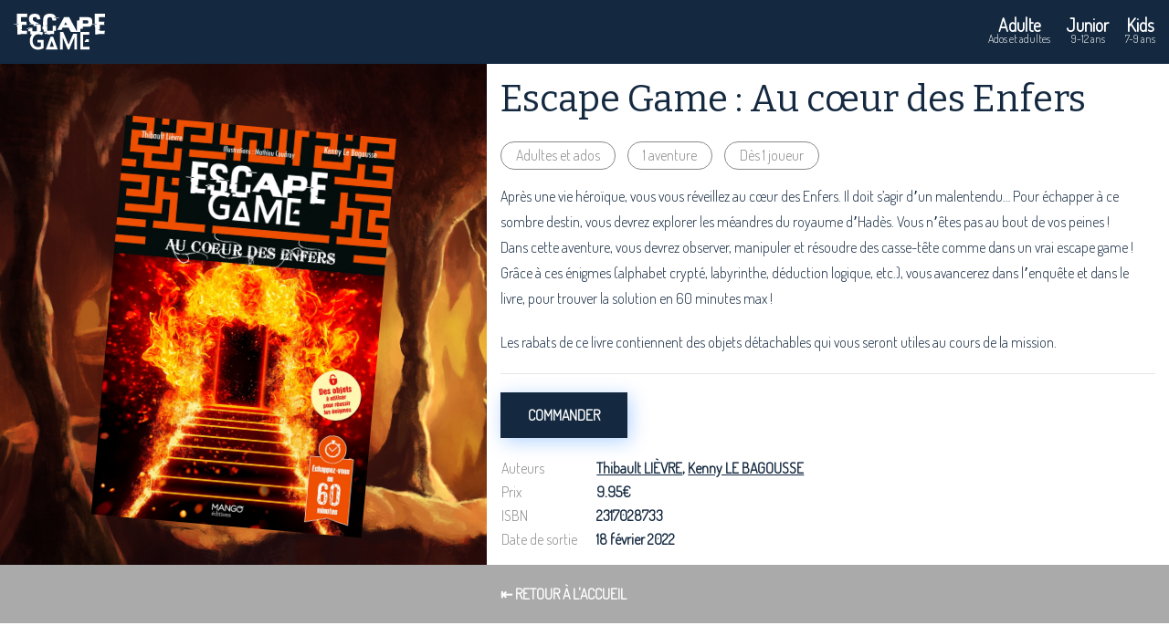

--- FILE ---
content_type: text/html; charset=UTF-8
request_url: https://escapegame-livre.fr/escape-game-au-coeur-des-enfers/
body_size: 4876
content:
<!DOCTYPE html>
<html lang="fr-FR">
<head>
	<meta charset="UTF-8">
	<meta content='user-scalable=no, width=device-width, initial-scale=1.0' name='viewport'>
	<meta http-equiv="Accept-CH" content="DPR, Width, Viewport-Width">
	<title>Escape Game : Au cœur des Enfers - Collection de livres-jeux</title>
	<link rel="profile" href="http://gmpg.org/xfn/11">
	<link rel="pingback" href="https://escapegame-livre.fr/xmlrpc.php">
	<link href="https://escapegame-livre.fr/wp-content/themes/eg-livre-2020/main.css" rel="stylesheet">
	<link rel="icon" type="image/png" href="https://escapegame-livre.fr/wp-content/themes/eg-livre-2020/images/favicon.png" >
	<meta name='robots' content='index, follow, max-image-preview:large, max-snippet:-1, max-video-preview:-1' />

	<!-- This site is optimized with the Yoast SEO plugin v23.7 - https://yoast.com/wordpress/plugins/seo/ -->
	<meta name="description" content="Après une vie héroïque, vous vous réveillez au cœur des Enfers. Explorez les méandres du royaume dʼHadès pour échapper à ce sombre destin." />
	<link rel="canonical" href="https://escapegame-livre.fr/escape-game-au-coeur-des-enfers/" />
	<meta property="og:locale" content="fr_FR" />
	<meta property="og:type" content="article" />
	<meta property="og:title" content="Escape Game : Au cœur des Enfers - Collection de livres-jeux" />
	<meta property="og:description" content="Après une vie héroïque, vous vous réveillez au cœur des Enfers. Explorez les méandres du royaume dʼHadès pour échapper à ce sombre destin." />
	<meta property="og:url" content="https://escapegame-livre.fr/escape-game-au-coeur-des-enfers/" />
	<meta property="og:site_name" content="Escape Game : Collection de livres-jeux" />
	<meta property="article:published_time" content="2022-02-23T09:57:22+00:00" />
	<meta property="article:modified_time" content="2023-04-24T11:56:54+00:00" />
	<meta property="og:image" content="https://escapegamelivre.imgix.net/wp-content/uploads/2018/03/screenshot.png?auto=format%2ccompress" />
	<meta name="author" content="Rémi" />
	<meta name="twitter:card" content="summary_large_image" />
	<meta name="twitter:label1" content="Écrit par" />
	<meta name="twitter:data1" content="Rémi" />
	<meta name="twitter:label2" content="Durée de lecture estimée" />
	<meta name="twitter:data2" content="1 minute" />
	<script type="application/ld+json" class="yoast-schema-graph">{"@context":"https://schema.org","@graph":[{"@type":"WebPage","@id":"https://escapegame-livre.fr/escape-game-au-coeur-des-enfers/","url":"https://escapegame-livre.fr/escape-game-au-coeur-des-enfers/","name":"Escape Game : Au cœur des Enfers - Collection de livres-jeux","isPartOf":{"@id":"https://escapegame-livre.fr/#website"},"datePublished":"2022-02-23T09:57:22+00:00","dateModified":"2023-04-24T11:56:54+00:00","author":{"@id":"https://escapegame-livre.fr/#/schema/person/8dca25d10f2a94aef54d8f651d7ab8d5"},"description":"Après une vie héroïque, vous vous réveillez au cœur des Enfers. Explorez les méandres du royaume dʼHadès pour échapper à ce sombre destin.","breadcrumb":{"@id":"https://escapegame-livre.fr/escape-game-au-coeur-des-enfers/#breadcrumb"},"inLanguage":"fr-FR","potentialAction":[{"@type":"ReadAction","target":["https://escapegame-livre.fr/escape-game-au-coeur-des-enfers/"]}]},{"@type":"BreadcrumbList","@id":"https://escapegame-livre.fr/escape-game-au-coeur-des-enfers/#breadcrumb","itemListElement":[{"@type":"ListItem","position":1,"name":"Accueil","item":"https://escapegame-livre.fr/"},{"@type":"ListItem","position":2,"name":"Escape Game : Au cœur des Enfers"}]},{"@type":"WebSite","@id":"https://escapegame-livre.fr/#website","url":"https://escapegame-livre.fr/","name":"Escape Game : Collection de livres-jeux","description":"Collection de livres conçus par l&#039;équipe du site Escape Game Paris et édités aux éditions Mango","potentialAction":[{"@type":"SearchAction","target":{"@type":"EntryPoint","urlTemplate":"https://escapegame-livre.fr/?s={search_term_string}"},"query-input":{"@type":"PropertyValueSpecification","valueRequired":true,"valueName":"search_term_string"}}],"inLanguage":"fr-FR"},{"@type":"Person","@id":"https://escapegame-livre.fr/#/schema/person/8dca25d10f2a94aef54d8f651d7ab8d5","name":"Rémi"}]}</script>
	<!-- / Yoast SEO plugin. -->


<link rel='stylesheet' id='wp-block-library-css' href='https://escapegame-livre.fr/wp-includes/css/dist/block-library/style.min.css?ver=6.6.4' type='text/css' media='all' />
<style id='classic-theme-styles-inline-css' type='text/css'>
/*! This file is auto-generated */
.wp-block-button__link{color:#fff;background-color:#32373c;border-radius:9999px;box-shadow:none;text-decoration:none;padding:calc(.667em + 2px) calc(1.333em + 2px);font-size:1.125em}.wp-block-file__button{background:#32373c;color:#fff;text-decoration:none}
</style>
<style id='global-styles-inline-css' type='text/css'>
:root{--wp--preset--aspect-ratio--square: 1;--wp--preset--aspect-ratio--4-3: 4/3;--wp--preset--aspect-ratio--3-4: 3/4;--wp--preset--aspect-ratio--3-2: 3/2;--wp--preset--aspect-ratio--2-3: 2/3;--wp--preset--aspect-ratio--16-9: 16/9;--wp--preset--aspect-ratio--9-16: 9/16;--wp--preset--color--black: #000000;--wp--preset--color--cyan-bluish-gray: #abb8c3;--wp--preset--color--white: #ffffff;--wp--preset--color--pale-pink: #f78da7;--wp--preset--color--vivid-red: #cf2e2e;--wp--preset--color--luminous-vivid-orange: #ff6900;--wp--preset--color--luminous-vivid-amber: #fcb900;--wp--preset--color--light-green-cyan: #7bdcb5;--wp--preset--color--vivid-green-cyan: #00d084;--wp--preset--color--pale-cyan-blue: #8ed1fc;--wp--preset--color--vivid-cyan-blue: #0693e3;--wp--preset--color--vivid-purple: #9b51e0;--wp--preset--gradient--vivid-cyan-blue-to-vivid-purple: linear-gradient(135deg,rgba(6,147,227,1) 0%,rgb(155,81,224) 100%);--wp--preset--gradient--light-green-cyan-to-vivid-green-cyan: linear-gradient(135deg,rgb(122,220,180) 0%,rgb(0,208,130) 100%);--wp--preset--gradient--luminous-vivid-amber-to-luminous-vivid-orange: linear-gradient(135deg,rgba(252,185,0,1) 0%,rgba(255,105,0,1) 100%);--wp--preset--gradient--luminous-vivid-orange-to-vivid-red: linear-gradient(135deg,rgba(255,105,0,1) 0%,rgb(207,46,46) 100%);--wp--preset--gradient--very-light-gray-to-cyan-bluish-gray: linear-gradient(135deg,rgb(238,238,238) 0%,rgb(169,184,195) 100%);--wp--preset--gradient--cool-to-warm-spectrum: linear-gradient(135deg,rgb(74,234,220) 0%,rgb(151,120,209) 20%,rgb(207,42,186) 40%,rgb(238,44,130) 60%,rgb(251,105,98) 80%,rgb(254,248,76) 100%);--wp--preset--gradient--blush-light-purple: linear-gradient(135deg,rgb(255,206,236) 0%,rgb(152,150,240) 100%);--wp--preset--gradient--blush-bordeaux: linear-gradient(135deg,rgb(254,205,165) 0%,rgb(254,45,45) 50%,rgb(107,0,62) 100%);--wp--preset--gradient--luminous-dusk: linear-gradient(135deg,rgb(255,203,112) 0%,rgb(199,81,192) 50%,rgb(65,88,208) 100%);--wp--preset--gradient--pale-ocean: linear-gradient(135deg,rgb(255,245,203) 0%,rgb(182,227,212) 50%,rgb(51,167,181) 100%);--wp--preset--gradient--electric-grass: linear-gradient(135deg,rgb(202,248,128) 0%,rgb(113,206,126) 100%);--wp--preset--gradient--midnight: linear-gradient(135deg,rgb(2,3,129) 0%,rgb(40,116,252) 100%);--wp--preset--font-size--small: 13px;--wp--preset--font-size--medium: 20px;--wp--preset--font-size--large: 36px;--wp--preset--font-size--x-large: 42px;--wp--preset--spacing--20: 0.44rem;--wp--preset--spacing--30: 0.67rem;--wp--preset--spacing--40: 1rem;--wp--preset--spacing--50: 1.5rem;--wp--preset--spacing--60: 2.25rem;--wp--preset--spacing--70: 3.38rem;--wp--preset--spacing--80: 5.06rem;--wp--preset--shadow--natural: 6px 6px 9px rgba(0, 0, 0, 0.2);--wp--preset--shadow--deep: 12px 12px 50px rgba(0, 0, 0, 0.4);--wp--preset--shadow--sharp: 6px 6px 0px rgba(0, 0, 0, 0.2);--wp--preset--shadow--outlined: 6px 6px 0px -3px rgba(255, 255, 255, 1), 6px 6px rgba(0, 0, 0, 1);--wp--preset--shadow--crisp: 6px 6px 0px rgba(0, 0, 0, 1);}:where(.is-layout-flex){gap: 0.5em;}:where(.is-layout-grid){gap: 0.5em;}body .is-layout-flex{display: flex;}.is-layout-flex{flex-wrap: wrap;align-items: center;}.is-layout-flex > :is(*, div){margin: 0;}body .is-layout-grid{display: grid;}.is-layout-grid > :is(*, div){margin: 0;}:where(.wp-block-columns.is-layout-flex){gap: 2em;}:where(.wp-block-columns.is-layout-grid){gap: 2em;}:where(.wp-block-post-template.is-layout-flex){gap: 1.25em;}:where(.wp-block-post-template.is-layout-grid){gap: 1.25em;}.has-black-color{color: var(--wp--preset--color--black) !important;}.has-cyan-bluish-gray-color{color: var(--wp--preset--color--cyan-bluish-gray) !important;}.has-white-color{color: var(--wp--preset--color--white) !important;}.has-pale-pink-color{color: var(--wp--preset--color--pale-pink) !important;}.has-vivid-red-color{color: var(--wp--preset--color--vivid-red) !important;}.has-luminous-vivid-orange-color{color: var(--wp--preset--color--luminous-vivid-orange) !important;}.has-luminous-vivid-amber-color{color: var(--wp--preset--color--luminous-vivid-amber) !important;}.has-light-green-cyan-color{color: var(--wp--preset--color--light-green-cyan) !important;}.has-vivid-green-cyan-color{color: var(--wp--preset--color--vivid-green-cyan) !important;}.has-pale-cyan-blue-color{color: var(--wp--preset--color--pale-cyan-blue) !important;}.has-vivid-cyan-blue-color{color: var(--wp--preset--color--vivid-cyan-blue) !important;}.has-vivid-purple-color{color: var(--wp--preset--color--vivid-purple) !important;}.has-black-background-color{background-color: var(--wp--preset--color--black) !important;}.has-cyan-bluish-gray-background-color{background-color: var(--wp--preset--color--cyan-bluish-gray) !important;}.has-white-background-color{background-color: var(--wp--preset--color--white) !important;}.has-pale-pink-background-color{background-color: var(--wp--preset--color--pale-pink) !important;}.has-vivid-red-background-color{background-color: var(--wp--preset--color--vivid-red) !important;}.has-luminous-vivid-orange-background-color{background-color: var(--wp--preset--color--luminous-vivid-orange) !important;}.has-luminous-vivid-amber-background-color{background-color: var(--wp--preset--color--luminous-vivid-amber) !important;}.has-light-green-cyan-background-color{background-color: var(--wp--preset--color--light-green-cyan) !important;}.has-vivid-green-cyan-background-color{background-color: var(--wp--preset--color--vivid-green-cyan) !important;}.has-pale-cyan-blue-background-color{background-color: var(--wp--preset--color--pale-cyan-blue) !important;}.has-vivid-cyan-blue-background-color{background-color: var(--wp--preset--color--vivid-cyan-blue) !important;}.has-vivid-purple-background-color{background-color: var(--wp--preset--color--vivid-purple) !important;}.has-black-border-color{border-color: var(--wp--preset--color--black) !important;}.has-cyan-bluish-gray-border-color{border-color: var(--wp--preset--color--cyan-bluish-gray) !important;}.has-white-border-color{border-color: var(--wp--preset--color--white) !important;}.has-pale-pink-border-color{border-color: var(--wp--preset--color--pale-pink) !important;}.has-vivid-red-border-color{border-color: var(--wp--preset--color--vivid-red) !important;}.has-luminous-vivid-orange-border-color{border-color: var(--wp--preset--color--luminous-vivid-orange) !important;}.has-luminous-vivid-amber-border-color{border-color: var(--wp--preset--color--luminous-vivid-amber) !important;}.has-light-green-cyan-border-color{border-color: var(--wp--preset--color--light-green-cyan) !important;}.has-vivid-green-cyan-border-color{border-color: var(--wp--preset--color--vivid-green-cyan) !important;}.has-pale-cyan-blue-border-color{border-color: var(--wp--preset--color--pale-cyan-blue) !important;}.has-vivid-cyan-blue-border-color{border-color: var(--wp--preset--color--vivid-cyan-blue) !important;}.has-vivid-purple-border-color{border-color: var(--wp--preset--color--vivid-purple) !important;}.has-vivid-cyan-blue-to-vivid-purple-gradient-background{background: var(--wp--preset--gradient--vivid-cyan-blue-to-vivid-purple) !important;}.has-light-green-cyan-to-vivid-green-cyan-gradient-background{background: var(--wp--preset--gradient--light-green-cyan-to-vivid-green-cyan) !important;}.has-luminous-vivid-amber-to-luminous-vivid-orange-gradient-background{background: var(--wp--preset--gradient--luminous-vivid-amber-to-luminous-vivid-orange) !important;}.has-luminous-vivid-orange-to-vivid-red-gradient-background{background: var(--wp--preset--gradient--luminous-vivid-orange-to-vivid-red) !important;}.has-very-light-gray-to-cyan-bluish-gray-gradient-background{background: var(--wp--preset--gradient--very-light-gray-to-cyan-bluish-gray) !important;}.has-cool-to-warm-spectrum-gradient-background{background: var(--wp--preset--gradient--cool-to-warm-spectrum) !important;}.has-blush-light-purple-gradient-background{background: var(--wp--preset--gradient--blush-light-purple) !important;}.has-blush-bordeaux-gradient-background{background: var(--wp--preset--gradient--blush-bordeaux) !important;}.has-luminous-dusk-gradient-background{background: var(--wp--preset--gradient--luminous-dusk) !important;}.has-pale-ocean-gradient-background{background: var(--wp--preset--gradient--pale-ocean) !important;}.has-electric-grass-gradient-background{background: var(--wp--preset--gradient--electric-grass) !important;}.has-midnight-gradient-background{background: var(--wp--preset--gradient--midnight) !important;}.has-small-font-size{font-size: var(--wp--preset--font-size--small) !important;}.has-medium-font-size{font-size: var(--wp--preset--font-size--medium) !important;}.has-large-font-size{font-size: var(--wp--preset--font-size--large) !important;}.has-x-large-font-size{font-size: var(--wp--preset--font-size--x-large) !important;}
:where(.wp-block-post-template.is-layout-flex){gap: 1.25em;}:where(.wp-block-post-template.is-layout-grid){gap: 1.25em;}
:where(.wp-block-columns.is-layout-flex){gap: 2em;}:where(.wp-block-columns.is-layout-grid){gap: 2em;}
:root :where(.wp-block-pullquote){font-size: 1.5em;line-height: 1.6;}
</style>
<link rel="https://api.w.org/" href="https://escapegame-livre.fr/wp-json/" /><link rel="alternate" title="JSON" type="application/json" href="https://escapegame-livre.fr/wp-json/wp/v2/posts/1610" /><link rel="EditURI" type="application/rsd+xml" title="RSD" href="https://escapegame-livre.fr/xmlrpc.php?rsd" />
<link rel='shortlink' href='https://escapegame-livre.fr/?p=1610' />
<link rel="alternate" title="oEmbed (JSON)" type="application/json+oembed" href="https://escapegame-livre.fr/wp-json/oembed/1.0/embed?url=https%3A%2F%2Fescapegame-livre.fr%2Fescape-game-au-coeur-des-enfers%2F" />
<link rel="alternate" title="oEmbed (XML)" type="text/xml+oembed" href="https://escapegame-livre.fr/wp-json/oembed/1.0/embed?url=https%3A%2F%2Fescapegame-livre.fr%2Fescape-game-au-coeur-des-enfers%2F&#038;format=xml" />
			<script async src="https://www.googletagmanager.com/gtag/js?id=UA-100843906-1"></script>
		<script>
		  window.dataLayer = window.dataLayer || [];
		  function gtag(){dataLayer.push(arguments);}
		  gtag('js', new Date());

		  gtag('config', 'UA-100843906-1');
		</script>
	</head>

<body class="post-template-default single single-post postid-1610 single-format-standard">
	<header class="container-fluid main-header">
		<div class="row align-items-center">
			<div class="col-auto">
				<a href="/"><img src="https://escapegame-livre.fr/wp-content/themes/eg-livre-2020/images/logo.svg" class="logo"/></a>
			</div>
			<div class="col">
				<nav class="main-nav">
					<a href="/ado-adulte/"><strong>Adulte</strong>Ados et adultes</a>
					<a href="/junior/"><strong>Junior</strong>9-12 ans</a>
					<a href="/kids/"><strong>Kids</strong>7-9 ans</a>
				</nav>
			</div>
		</div>
	</header>

	<div id="main" class="site-main">
	<article itemscope itemtype="http://schema.org/Product" class="container-fluid">
		<div class="row">
			<div class="col-12 col-md-3 col-lg-4 col-xl-5 book-hero" style="background-image:url(https://escapegame-livre.fr/wp-content/uploads/2022/02/8-9-hd.jpg);">
				<img itemprop="image" src="https://escapegame-livre.fr/wp-content/uploads/2022/02/9782317028731.jpeg" alt="Escape Game : Au cœur des Enfers"/>
			</div>
			<div class="col-12 col-md-9 col-lg-8 col-xl-7 book-content">
				<div class="content">
					<h1 itemprop="name">Escape Game : Au cœur des Enfers</h1>										<div class="bottom15">
												<span class="grey-tag">Adultes et ados</span>
																		<span class="grey-tag">1 aventure</span>
													<span class="grey-tag">Dès 1 joueur</span>
																	</div>
					<div itemprop="description">
<p>Après une vie héroïque, vous vous réveillez au cœur des Enfers. Il doit s&rsquo;agir dʼun malentendu… Pour échapper à ce sombre destin, vous devrez explorer les méandres du royaume dʼHadès. Vous nʼêtes pas au bout de vos peines&nbsp;!<br>Dans cette aventure, vous devrez observer, manipuler et résoudre des casse-tête comme dans un vrai escape game&nbsp;! Grâce à ces énigmes (alphabet crypté, labyrinthe, déduction logique, etc.), vous avancerez dans lʼenquête et dans le livre, pour trouver la solution en 60 minutes max !</p>



<p>Les rabats de ce livre contiennent des objets détachables qui vous seront utiles au cours de la mission.</p>
</div>
					<hr/>
										<a href="https://amzn.to/3scAMD6" rel="nofollow noreferrer noopener" target="_blank" class="button bottom20">Commander</a>
										<table class="info-table">
						<tbody>
							<tr>
																<td>Auteurs</td>
								<td>
																			<a href="/auteurs/thibault-lievre/">Thibault LIÈVRE</a>,																				<a href="/auteurs/kenny-le-bagousse/">Kenny LE BAGOUSSE</a>																		</td>
							</tr>
							<tr itemprop="offers" itemscope itemtype="http://schema.org/Offer">
								<td>Prix</td>
								<td>
									<meta itemprop="priceCurrency" content="EUR" />
									<span itemprop="price">9.95</span>€
								</td>
							</tr>
							<tr>
								<td>ISBN</td>
								<td>
									<span itemprop="isbn">2317028733</span>
								</td>
							</tr>
							<tr>
								<td>Date de sortie</td>
								<td>
									18 février 2022								</td>
							</tr>
						</tbody>
					</table>
									</div>
																
			</div>
		</div>
	</article>

	<a href="/" class="container-fluid back-home">
		<div class="row">
			<div class="offset-md-3 offset-lg-4 offset-xl-5 col-12 col-md-9 col-lg-8 col-xl-7">
				⇤ Retour à l'accueil
			</div>
		</div>
	</a>

			<footer class="site-footer">

			</footer>

		</div>
		<link href="https://fonts.googleapis.com/css?family=Bitter|Dosis:300" rel="stylesheet">

	<script data-collect-dnt="true" async defer src="https://bonjour.escapegame-livre.fr/latest.js"></script>
	<noscript><img src="https://bonjour.escapegame-livre.fr/noscript.gif?collect-dnt=true" alt="" referrerpolicy="no-referrer-when-downgrade" /></noscript>

</body>
</html>


--- FILE ---
content_type: image/svg+xml
request_url: https://escapegame-livre.fr/wp-content/themes/eg-livre-2020/images/logo.svg
body_size: 7124
content:
<svg xmlns="http://www.w3.org/2000/svg" width="100" height="40" viewBox="0 0 100 40">
  <path fill="#FFF" fill-rule="evenodd" d="M23.3197,0.0631 C25.8277,0.0631 27.5097,0.8701 28.3637,2.4821 C28.9000636,3.59391818 29.1926256,4.68342231 29.241386,5.75136371 L29.2487,6.0711 L29.2167,6.0711 L27.6797,6.19417407 C26.7757,6.25965556 26.1130333,6.2921 25.6917,6.2921 C25.6917,5.4601 25.4327,4.7591 24.9167,4.1901 C24.5009857,3.95524286 24.1124551,3.82103878 23.7511082,3.78748776 L23.5727,3.7791 L22.9407,3.7791 C21.8657,3.7791 21.2117,4.1951 20.9797,5.0271 L20.928996,5.29326 C20.916372,5.3735 20.908004,5.44526 20.903828,5.50854 L20.9007,5.5971 L20.9007,5.9291 C20.9007,7.1091 21.5227,7.9631 22.7667,8.4901 L22.825089,8.53007347 C23.0620158,8.67159307 23.9066474,9.05336316 25.3597,9.6761 C26.0788667,10.0102667 26.7556722,10.4097111 27.3883806,10.875012 L27.7627,11.1621 L27.7627,11.1941 L23.7937,11.1941 L23.7937,11.6361 L29.0277,11.6361 L29.0277,12.2681 L29.6917,12.2681 L29.6917,19.1301 L28.3947,19.1301 L28.3947,19.6961 C29.6781,19.7996 30.81894,20.06915 31.816491,20.506937 L32.4117,20.7871 L30.9077,23.4641 C29.7437,22.8771 28.4247,22.5781 26.9427,22.5781 C25.1257,22.5781 23.6487,23.2261 22.5097,24.5231 C21.3537,25.8041 20.7757,27.5061 20.7757,29.6331 C20.7757,31.7951 21.3117,33.4891 22.3857,34.7171 C23.4257,35.9101 24.8697,36.5061 26.7197,36.5061 C27.7898,36.5061 28.71896,36.33114 29.507909,35.98122 L29.7657,35.8581 L29.7657,31.5781 L25.9517,31.5781 L25.9517,28.6471 L32.7627,28.6471 L32.7627,37.6741 L32.5147,37.8291 C30.6987,38.9011 28.6837,39.4371 26.4717,39.4371 C23.8467,39.4371 21.7247,38.5471 20.1067,36.7651 C18.4887,34.9851 17.6807,32.6591 17.6807,29.7891 C17.6807,27.0524913 18.4602236,24.7587106 20.020146,22.9060075 L20.2377,22.6561 L18.3397,22.6561 L18.3397,19.1301 L15.9687,19.1301 L15.9687,16.7591 L17.3117,16.7591 L17.3117,15.9361 L15.9687,15.9361 L15.9687,15.3831 L20.5687,15.3831 L20.5687,19.1301 L25.2807,19.1301 L25.2807,13.4861 L21.7547,13.4861 L21.7547,11.6361 L17.3747,11.6361 L17.3747,11.1941 L19.4937,11.1941 L19.4937,11.1621 C17.7159917,9.980475 16.7896427,8.32862778 16.7155333,6.20831861 L16.7107,5.9291 L16.7107,5.6281 C16.7107,3.7421 17.2907,2.3081 18.4507,1.3281 C19.5037,0.4851 21.1277,0.0631 23.3197,0.0631 Z M43.115,25.2142 L48.266,39.2202 L35.214,39.2202 L40.366,25.2142 L43.115,25.2142 Z M50.7186,19.959 L54.1856,19.959 L59.6586,32.927 C59.7139333,33.0536667 59.7634889,33.1767778 59.807563,33.296037 L59.8696,33.472 C59.9266,33.645 59.9886,33.801 60.0546,33.938 L60.2088963,33.5402963 L60.2088963,33.5402963 L60.2776,33.354 C60.3216,33.234 60.3656,33.1228889 60.4096,33.020963 L60.4756,32.875 L65.1816,21.968 L69.3676,21.968 L69.3676,39.151 L66.3946,39.151 L66.3946,26.08 L60.8476,39.151 L59.2376,39.151 L53.6406,26.028 L53.6406,39.151 L50.7186,39.151 L50.7186,19.959 Z M82.6913,19.9851 L82.6913,22.9151 L75.9053,22.9151 L75.9053,36.2211 L83.0883,36.2211 L83.0883,39.1511 L72.9083,39.1511 L72.9083,19.9851 L82.6913,19.9851 Z M41.703,29.7532 L39.375,36.3662 L44.031,36.3662 L41.703,29.7532 Z M82.1709,27.947 L82.1709,30.878 L77.6109,30.878 L79.3979,27.947 L82.1709,27.947 Z M39.6992,-0.000399999999 C42.7521655,-0.000399999999 44.7144295,0.918772414 45.5859919,2.75621716 L45.8126815,3.25564801 C45.9329778,3.53042167 46.0017185,3.73240521 46.0189037,3.86189492 L46.0232,3.9206 L44.0312,3.9206 L44.0312,4.5216 L46.1652,4.5216 L46.1652,4.4906 C46.1652,4.41993333 46.1443111,4.31237778 46.102237,4.16704444 L46.0232,3.9206 L49.6752,3.9206 L49.6752,4.5216 L46.2132,4.5216 L46.2132,4.5696 C46.3922,5.4126 46.5182,6.3246 46.5922,7.3046 C46.5922,7.35570714 45.3034321,7.45051709 42.7258964,7.58902985 L42.4342,7.6046 L42.4342,7.5736 C42.4342,5.14146207 41.6287589,3.88299358 40.0169765,3.79909461 L39.8412,3.7946 L39.3982,3.7946 C38.1022,3.7946 37.3112,4.3426 37.0272,5.4386 C36.8162909,6.28223636 36.7012496,7.3647157 36.682076,8.68678933 L36.6792,9.0906 L36.6792,12.1736 L36.6472,12.6326 L35.2092,12.6326 L35.2092,13.3596 L36.6472,13.3596 L36.6472,18.8456 L42.7502,18.8456 L42.7502,13.1386 L46.2442,13.1386 L46.2442,18.8456 L44.3002,18.8456 L44.3002,22.3556 L40.2372,22.3556 L40.2372,22.6566 L37.0742,22.6566 L37.0742,22.3556 L33.8652,22.3556 L33.8652,20.6006 L35.9992,20.6006 L35.9992,19.8416 L32.8052,19.8416 L32.8052,17.2486 L31.4302,17.2486 L31.4302,14.0556 L32.1572,14.0556 L32.117816,11.971848 C32.114024,11.675892 32.111636,11.405568 32.110679,11.160822 L32.1108954,10.546855 L32.1167961,9.79480795 C32.1509432,6.99909695 32.317643,5.20538963 32.6162,4.4116 C32.9222,3.3786 33.4282,2.4876 34.1342,1.7396 C35.3882,0.5796 37.2432,-0.000399999999 39.6992,-0.000399999999 Z M99.921,0.0162 L99.921,3.7152 C99.921,3.75495 99.906375,3.7795125 99.8767031,3.78930938 L99.842,3.7942 L93.218,3.7942 L93.218,8.7112 L99.162,8.7112 L99.1290716,9.85001315 C99.1170484,10.2006083 99.1017059,10.6326706 99.083,11.1462 C99.069,11.1462 99.0598889,11.1533111 99.0553704,11.1675333 L99.052,11.1942 L99.32,11.1942 L99.32,12.3322 L94.166,12.3322 L94.166,16.9802 L92.791,16.9802 L92.791,17.4382 L94.166,17.4382 L94.166,18.8462 L100,18.8462 L100,19.3832 L99.542,19.3832 L99.542,22.1662 L92.569,22.1662 L92.569,22.6562 L89.249,22.6562 L89.249,14.5452 L88.759,14.5452 L88.759,11.6842 L85.813,11.6842 C85.675,12.1062 85.483,12.4872 85.239,12.8252 C84.603375,13.7373875 83.6592539,14.2215477 82.4091086,14.2785044 L82.155,14.2842 L75.814,14.2842 L75.814,16.4132 L73.822,16.4032 C73.2555714,16.4032 72.9521276,16.663598 72.9116684,17.1827926 L72.907,17.3072 L72.907,19.9332 L69.483,19.9432 L62.57,19.9432 L60.178,15.3332 L53.644,15.3332 L52.382,17.7842 L47.604,17.7842 L55.159,3.8392 L60.731,3.8392 L69.367,19.7272 L69.367,7.4572 L71,7.4572 C71.5608571,7.4572 71.8604541,7.19766429 71.9003921,6.6777922 L71.905,6.5532 L71.905,3.8392 L81.036,3.8392 C82.922,3.8392 84.274,4.2972 85.091,5.2102 C85.7079333,5.9186 86.0374,6.95715111 86.078587,8.32585333 L86.083,8.6242 L86.083,9.8202 C86.083,10.2154 86.05292,10.58756 85.993784,10.93668 L85.944,11.1942 L88.759,11.1942 L88.759,0.0162 L99.921,0.0162 Z M14.782,0.0162 L14.782,3.7152 C14.782,3.75495 14.767375,3.7795125 14.738125,3.78930938 L14.704,3.7942 L8.079,3.7942 L8.079,8.7112 L14.023,8.7112 L13.9900716,9.85001315 C13.9780484,10.2006083 13.9627059,10.6326706 13.944,11.1462 C13.93,11.1462 13.9208889,11.1533111 13.9163704,11.1675333 L13.913,11.1942 L14.182,11.1942 L14.182,12.3322 L9.027,12.3322 L9.027,16.9802 L7.652,16.9802 L7.652,17.4382 L9.027,17.4382 L9.027,18.8462 L14.861,18.8462 L14.861,19.3832 L14.403,19.3832 L14.403,22.1662 L7.431,22.1662 L7.431,22.6562 L4.111,22.6562 L4.111,14.5452 L3.621,14.5452 L3.621,11.6842 L0,11.6842 L0,11.1942 L3.621,11.1942 L3.621,0.0162 L14.782,0.0162 Z M15.968,15.9372 L15.968,16.7592 L14.45,16.7592 L14.45,15.9372 L15.968,15.9372 Z M56.85,9.2322 L55.238,12.3282 L58.573,12.3282 L56.85,9.2322 Z M90.656,11.1942 L88.791,11.1942 L88.791,11.6842 L90.656,11.6842 L90.656,11.1942 Z M5.518,11.1942 L3.653,11.1942 L3.653,11.6842 L5.518,11.6842 L5.518,11.1942 Z M79.937,7.2822 L75.814,7.2822 L75.814,10.8412 L80.313,10.8412 C81.1694706,10.8412 81.6228962,10.3947502 81.6732768,9.50101681 L81.678,9.3282 L81.678,8.7942 C81.678,7.83925263 81.1565485,7.33664875 80.115346,7.28638837 L79.937,7.2822 Z"/>
</svg>
